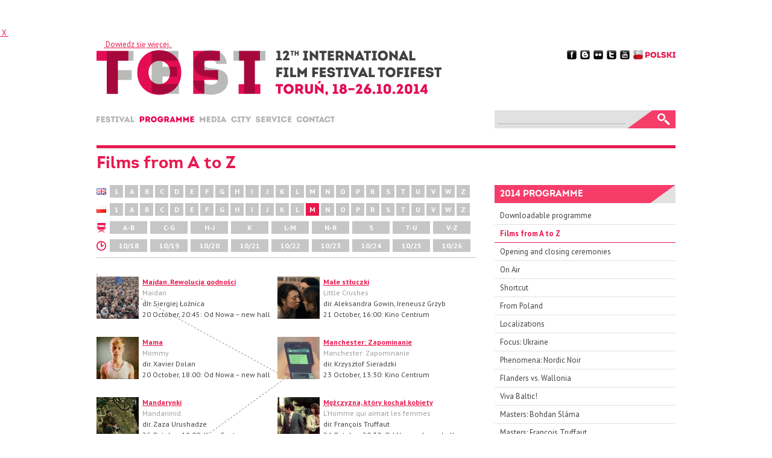

--- FILE ---
content_type: text/html; charset=utf-8
request_url: https://www.tofifest.pl/en/program-2014/pol/m
body_size: 4479
content:
<!DOCTYPE HTML PUBLIC "-//W3C//DTD HTML 4.01//EN" "http://www.w3.org/TR/html4/strict.dtd">
<html lang="en">

<head>
	<title>Tofifest &raquo; Programme 2014</title>
	<meta name="keywords" content="tofifest">
	<meta name="description" content="">
	<meta http-equiv="content-language" content="en">
	<link rel="shortcut icon" type="image/x-icon" href="/favicon_2012.ico">
	<link rel="icon" href="/favicon.png">
	<link rel="alternate" title="Tofifest News" href="/atom/en" type="application/atom+xml">
	<link rel="stylesheet" href="/css/tofifest_2014.css?v=4" type="text/css" media="screen">
	<link rel="stylesheet" type="text/css" href="/css/tofifest_program_2014.css">
	<link rel="stylesheet" href="/css/capslide.css" type="text/css" media="screen">
	<script type="text/javascript" src="//code.jquery.com/jquery-1.7.1.min.js"></script>
	<script type="text/javascript" src="/javascript/jquery.capSlide.js"></script>	<script type="text/javascript">
		$(window).load(function() {
			$(".ic_container").capslide();
		});
	</script>
</head>

<body><script type="text/javascript" language="javascript">
function cookies_tofifest(a)
{
  if(a>0)
    {
      document.cookie='cookies_tofifest=1; expires=15-Dec-2048 12:00:00 GMT; path=/';
      document.getElementById('cookies_alert').style.display='none';
    }
  else
    {
      if(document.cookie.indexOf("cookies_tofifest=1")>=0)
        document.getElementById('cookies_alert').style.display='none';
      else
        document.getElementById('cookies_alert').style.display='block';
    }
}
</script>
<div id="cookies_alert">
	<div style="margin: 0 auto; color: #ffffff;">
		<a href="javascript:cookies_tofifest(1);" id="cookies_close" title="Zamknij informację">&nbsp;X&nbsp;</a>
		Używamy plików cookie i podobnych technologii w celach statystycznych. Korzystanie z witryny bez zmiany ustawień Twojej przeglądarki oznacza, że będą one umieszczane w Twoim urządzeniu końcowym. Pamiętaj, że zawsze możesz zmienić te ustawienia. <a href="http://ciasteczka.zjekoza.pl/howto.html" target="_blank" id="cookies_link">&nbsp;Dowiedz się więcej.&nbsp;</a>
	</div>
</div>
<script type="text/javascript" language="javascript">cookies_tofifest(0);</script><div id="container">

	<div id="header">
		<h1 id="logo_en" title="12th International Film Festival Tofifest"><a href="/en/"><span>12th International Film Festival Tofifest</span></a></h1>
	</div>
	
	<div id="social_media">
		<a href="//www.facebook.com/tofifest" id="social_facebook" title="Facebook"></a>
		<a href="//festiwaltofifest.blogspot.com/" id="social_blogger" title="Blog"></a>
		<a href="//www.flickr.com/photos/tofifest/" id="social_flickr" title="Flickr"></a>
		<a href="//twitter.com/tofifest" id="social_twitter" title="Twitter"></a>
		<a href="//www.youtube.com/tofifest" id="social_youtube" title="YouTube"></a>
		<a href="/pl/program-2014/pol/m" id="social_pl" title="Wersja polska"></a>		
	</div>
	
	<div id="navigation_en">
		<ul>
		<li id="menu_idea"><a href="/en/idea" title="Festival"><span>Festival</span></a><ul><li><a href="/en/idea">Idea</a></li><li><a href="/en/sekcje">Sections</a></li><li><a href="/en/nagrody">Awards</a></li><li><a href="/en/jury-onair-2025">Jury of 2025 On Air Competion</a></li><li><a href="/en/archiwum">Archive</a></li></ul></li><li id="menu_program" class="active"><a href="/en/program-2014" title="Programme"><span>Programme</span></a><ul><li><a href="/en/https://tofifest.mojfestiwal.pl/">Programme of the festival</a></li><li><a href="/en/https://www.tofifest.pl/pobierz.php?id=program-2025">Schedule for download</a></li><li><a href="/en/spotkania-2025">Open meetings</a></li><li><a href="/en/katalog-2025">Catalogue for download</a></li></ul></li><li id="menu_prasa"><a href="/en/prasa" title="Media"><span>Media</span></a><ul><li><a href="/en/prasa">For the media</a></li></ul></li><li id="menu_miasto"><a href="/en/miasto" title="City"><span>City</span></a><ul><li><a href="/en/miasto">About Toruń</a></li><li><a href="/en/klub-festiwalowy">Festival club</a></li><li><a href="/en/hotele">Hotels</a></li><li><a href="/en/restauracje">Restaurants</a></li><li><a href="/en/partner-motoryzacyjny">Automotive partner</a></li></ul></li><li id="menu_obiekty"><a href="/en/obiekty" title="Practical information"><span>Practical information</span></a><ul><li><a href="/en/bilety-2025">Tickets and passes</a></li><li><a href="/en/obiekty">Festival’s venues</a></li><li><a href="/en/polityka-prywatnosci">Privacy policy</a></li></ul></li><li id="menu_kontakt"><a href="/en/kontakt" title="Contact"><span>Contact</span></a></li>		</ul>
	</div>
	
	<div id="search">
		<form method="POST" action="/en/search">
			<div><input type="text" id="search_input" name="q"></div>
			<div><input type="submit" id="search_submit" value="Search"></div>
		</form>
	</div>

<div id="content_header"><h1>Films from A to Z</h1></div><div id="content_main"><div class="sort_letter"><a id="p_en" title="English titles"></a><a href="/en/program-2014/eng/1">1</a> <a href="/en/program-2014/eng/a">A</a> <a href="/en/program-2014/eng/b">B</a> <a href="/en/program-2014/eng/c">C</a> <a href="/en/program-2014/eng/d">D</a> <a href="/en/program-2014/eng/e">E</a> <a href="/en/program-2014/eng/f">F</a> <a href="/en/program-2014/eng/g">G</a> <a href="/en/program-2014/eng/h">H</a> <a href="/en/program-2014/eng/i">I</a> <a href="/en/program-2014/eng/j">J</a> <a href="/en/program-2014/eng/k">K</a> <a href="/en/program-2014/eng/l">L</a> <a href="/en/program-2014/eng/m">M</a> <a href="/en/program-2014/eng/n">N</a> <a href="/en/program-2014/eng/o">O</a> <a href="/en/program-2014/eng/p">P</a> <a href="/en/program-2014/eng/r">R</a> <a href="/en/program-2014/eng/s">S</a> <a href="/en/program-2014/eng/t">T</a> <a href="/en/program-2014/eng/u">U</a> <a href="/en/program-2014/eng/v">V</a> <a href="/en/program-2014/eng/w">W</a> <a href="/en/program-2014/eng/z">Z</a> </div><div class="sort_letter"><a id="p_pl" title="Polish titles"></a><a href="/en/program-2014/pol/1">1</a> <a href="/en/program-2014/pol/a">A</a> <a href="/en/program-2014/pol/b">B</a> <a href="/en/program-2014/pol/c">C</a> <a href="/en/program-2014/pol/d">D</a> <a href="/en/program-2014/pol/e">E</a> <a href="/en/program-2014/pol/f">F</a> <a href="/en/program-2014/pol/g">G</a> <a href="/en/program-2014/pol/h">H</a> <a href="/en/program-2014/pol/i">I</a> <a href="/en/program-2014/pol/j">J</a> <a href="/en/program-2014/pol/k">K</a> <a href="/en/program-2014/pol/l">L</a> <a href="/en/program-2014/pol/m" class="selected">M</a> <a href="/en/program-2014/pol/n">N</a> <a href="/en/program-2014/pol/o">O</a> <a href="/en/program-2014/pol/p">P</a> <a href="/en/program-2014/pol/r">R</a> <a href="/en/program-2014/pol/s">S</a> <a href="/en/program-2014/pol/t">T</a> <a href="/en/program-2014/pol/u">U</a> <a href="/en/program-2014/pol/v">V</a> <a href="/en/program-2014/pol/w">W</a> <a href="/en/program-2014/pol/z">Z</a> </div><div class="sort_day"><a id="p_dir" title="Sort by directors"></a><a href="/en/program-2014/dir/1">A-B</a> <a href="/en/program-2014/dir/2">C-G</a> <a href="/en/program-2014/dir/3">H-J</a> <a href="/en/program-2014/dir/4">K</a> <a href="/en/program-2014/dir/5">L-M</a> <a href="/en/program-2014/dir/6">N-R</a> <a href="/en/program-2014/dir/7">S</a> <a href="/en/program-2014/dir/8">T-U</a> <a href="/en/program-2014/dir/9">V-Z</a> </div><div class="sort_day"><a id="p_clock" title="Sort by days"></a><a href="/en/program-2014/day/1">10/18</a> <a href="/en/program-2014/day/2">10/19</a> <a href="/en/program-2014/day/3">10/20</a> <a href="/en/program-2014/day/4">10/21</a> <a href="/en/program-2014/day/5">10/22</a> <a href="/en/program-2014/day/6">10/23</a> <a href="/en/program-2014/day/7">10/24</a> <a href="/en/program-2014/day/8">10/25</a> <a href="/en/program-2014/day/9">10/26</a> </div><div class="p_list"></div><div class="p_boks"><a href="/en/program-2014/f/71" title="Majdan. Rewolucja godności"><img src="/program-2014/img_f/71M.jpg" alt="Majdan. Rewolucja godności"></a><b><a href="/en/program-2014/f/71">Majdan. Rewolucja godności</a></b><br><span class="alt_title">Maidan</span><br>dir. Siergiej Łoźnica<br>20 October, 20:45: Od Nowa &ndash; new hall</div><div class="p_boks"><a href="/en/program-2014/f/78" title="Małe stłuczki"><img src="/program-2014/img_f/78M.jpg" alt="Małe stłuczki"></a><b><a href="/en/program-2014/f/78">Małe stłuczki</a></b><br><span class="alt_title">Little Crushes</span><br>dir. Aleksandra Gowin, Ireneusz Grzyb<br>21 October, 16:00: Kino Centrum</div><div class="p_boks"><a href="/en/program-2014/f/20" title="Mama"><img src="/program-2014/img_f/20M.jpg" alt="Mama"></a><b><a href="/en/program-2014/f/20">Mama</a></b><br><span class="alt_title">Mommy</span><br>dir. Xavier Dolan<br>20 October, 18:00: Od Nowa &ndash; new hall</div><div class="p_boks"><a href="/en/program-2014/f/142" title="Manchester: Zapominanie"><img src="/program-2014/img_f/142M.jpg" alt="Manchester: Zapominanie"></a><b><a href="/en/program-2014/f/142">Manchester: Zapominanie</a></b><br><span class="alt_title">Manchester: Zapominanie</span><br>dir. Krzysztof Sieradzki<br>23 October, 13:30: Kino Centrum</div><div class="p_boks"><a href="/en/program-2014/f/115" title="Mandarynki"><img src="/program-2014/img_f/115M.jpg" alt="Mandarynki"></a><b><a href="/en/program-2014/f/115">Mandarynki</a></b><br><span class="alt_title">Mandariinid</span><br>dir. Zaza Urushadze<br>26 October, 19:00: Kino Centrum</div><div class="p_boks"><a href="/en/program-2014/f/122" title="Mężczyzna, który kochał kobiety"><img src="/program-2014/img_f/122M.jpg" alt="Mężczyzna, który kochał kobiety"></a><b><a href="/en/program-2014/f/122">Mężczyzna, który kochał kobiety</a></b><br><span class="alt_title">L’Homme qui aimait les femmes</span><br>dir. François Truffaut<br>24 October, 20:30: Od Nowa &ndash; large hall</div><div class="p_boks"><a href="/en/program-2014/f/79" title="Między nami dobrze jest"><img src="/program-2014/img_f/79M.jpg" alt="Między nami dobrze jest"></a><b><a href="/en/program-2014/f/79">Między nami dobrze jest</a></b><br><span class="alt_title">No Matter How Hard We Tried</span><br>dir. Grzegorz Jarzyna<br>21 October, 14:00: Kino Centrum</div><div class="p_boks"><a href="/en/program-2014/f/10" title="Millennium: Mężczyźni, którzy nienawi…"><img src="/program-2014/img_f/10M.jpg" alt="Millennium: Mężczyźni, którzy nienawi…"></a><b><a href="/en/program-2014/f/10">Millennium: Mężczyźni, którzy nienawi…</a></b><br><span class="alt_title">Män som hatar kvinnor</span><br>dir. Niels Arden Oplev<br>25 October, 20:00: Kino Centrum</div><div class="p_boks"><a href="/en/program-2014/f/91" title="Mleczny brat"><img src="/program-2014/img_f/91M.jpg" alt="Mleczny brat"></a><b><a href="/en/program-2014/f/91">Mleczny brat</a></b><br><span class="alt_title">Milky Brother</span><br>dir. Vahram Mkhitaryan<br>23 October, 13:30: Kino Centrum</div><div class="p_boks"><a href="/en/program-2014/f/92" title="Motylkowy szpital"><img src="/program-2014/img_f/92M.jpg" alt="Motylkowy szpital"></a><b><a href="/en/program-2014/f/92">Motylkowy szpital</a></b><br><span class="alt_title">Hospital of Butterflies</span><br>dir. Mateusz Buława<br>23 October, 13:30: Kino Centrum</div><div class="p_boks"><a href="/en/program-2014/f/118" title="Mój nauczyciel"><img src="/program-2014/img_f/118M.jpg" alt="Mój nauczyciel"></a><b><a href="/en/program-2014/f/118">Mój nauczyciel</a></b><br><span class="alt_title">Venkovský učitel</span><br>dir. Bohdan Sláma<br>26 October, 12:30: Od Nowa &ndash; new hall</div><div style="clear: both;"></div><p class="facebook_share"><a name="fb_share" type="icon_link" href="http://www.facebook.com/sharer.php" share_url="http://www.tofifest.pl/en/program-2014/pol/m">Share</a><script src="//static.ak.fbcdn.net/connect.php/js/FB.Share" type="text/javascript"></script></p>	</div>

<div id="content_right">
	<h3 class="section_header">2014 Programme</h3>
	<ul><li><a href="/pobierz.php?id=program-2014">Downloadable programme</a></li><li><a href="/en/program-2014" class="active">Films from A to Z</a></li><li><a href="/en/program-2014/p/24">Opening and closing ceremonies</a></li><li><a href="/en/program-2014/p/3">On Air</a></li><li><a href="/en/program-2014/p/7">Shortcut</a></li><li><a href="/en/program-2014/p/5">From Poland</a></li><li><a href="/en/program-2014/p/9">Localizations</a></li><li><a href="/en/program-2014/p/4">Focus: Ukraine</a></li><li><a href="/en/program-2014/p/1">Phenomena: Nordic Noir</a></li><li><a href="/en/program-2014/p/10">Flanders vs. Wallonia</a></li><li><a href="/en/program-2014/p/11">Viva Baltic!</a></li><li><a href="/en/program-2014/p/12">Masters: Bohdan Sláma</a></li><li><a href="/en/program-2014/p/13">Masters: François Truffaut</a></li><li><a href="/en/program-2014/p/14">Masters: Three Bs — Buñuel, Berlanga, Bardem</a></li><li><a href="/en/program-2014/p/15">Forward: Ilmar Raag</a></li><li><a href="/en/program-2014/p/2">Forum 2013/2014</a></li><li><a href="/en/program-2014/p/16">Mediawave presents</a></li><li><a href="/en/program-2014/p/6">Cinema for children</a></li><li><a href="/en/program-2014/p/17">Films from the heart of Poland</a></li><li><a href="/en/program-2014/p/18">Night Owls</a></li><li><a href="/en/program-2014/p/20">Special screenings</a></li><li><a href="/en/program-2014/s/8">Movieplay!</a></li><li><a href="/en/program-2014/s/19">Paper Chase and other Party Games</a></li><li><a href="/en/program-2014/s/25">Open meetings with the guests of the festival</a></li><li><a href="/en/program-2014/s/22">Electro Moustache vol. 17</a></li><li><a href="/en/program-2014/s/21">Audiowizje</a></li><li><a href="/en/program-2014/s/23">Audiowizje: Psychokino</a></li></ul>

<h3 class="section_header">Google Translate</h3>
					
			<div id="google_placeholder_column"><div id="google_translate_element"></div></div>
			<script>
			 function googleTranslateElementInit()
			{
				new google.translate.TranslateElement(
				{
					pageLanguage: 'en'
				}, 'google_translate_element');
			}
			 </script>
			<script src="//translate.google.com/translate_a/element.js?cb=googleTranslateElementInit"></script>
	
</div>

	<div id="footer">
		<div id="contact"><p><b>Fundacja Biuro Kultury</b><br>ul. Ducha Świętego 2a/2, 87-100 Toruń, Poland<br>phone/fax +48 56 652 20 10 &middot; <a href="mailto:contact@tofifest.pl">contact@tofifest.pl</a></p></div>
	</div>

</div><script>
  (function(i,s,o,g,r,a,m){i['GoogleAnalyticsObject']=r;i[r]=i[r]||function(){
  (i[r].q=i[r].q||[]).push(arguments)},i[r].l=1*new Date();a=s.createElement(o),
  m=s.getElementsByTagName(o)[0];a.async=1;a.src=g;m.parentNode.insertBefore(a,m)
  })(window,document,'script','//www.google-analytics.com/analytics.js','ga');

  ga('create', 'UA-16071110-1', 'auto');
  ga('send', 'pageview');

</script>
</body>
</html>

--- FILE ---
content_type: text/css
request_url: https://www.tofifest.pl/css/tofifest_2014.css?v=4
body_size: 3360
content:
@import url(//fonts.googleapis.com/css?family=PT+Sans:400,700,400italic,700italic&subset=latin,latin-ext);

/* @license
 * MyFonts Webfont Build ID 2371625, 2012-09-25T05:49:23-0400
 * 
 * The fonts listed in this notice are subject to the End User License
 * Agreement(s) entered into by the website owner. All other parties are 
 * explicitly restricted from using the Licensed Webfonts(s).
 * 
 * You may obtain a valid license at the URLs below.
 * 
 * Webfont: Intro Bold by Fontfabric
 * URL: http://www.myfonts.com/fonts/font-fabric/intro/bold/
 * Copyright: Copyright (c) 2012 by Fontfabric LLC. All rights reserved.
 * Licensed pageviews: 10,000
 * 
 * 
 * License: http://www.myfonts.com/viewlicense?type=web&buildid=2371625
 * 
 * � 2012 Bitstream Inc
*/


@font-face {
	font-family: 'Intro-Bold';
	font-weight: bold;
	src: url('../webfonts/243029_0_0.eot');
	src: url('../webfonts/243029_0_0.eot?#iefix') format('embedded-opentype'), url('../webfonts/243029_0_0.woff') format('woff'), url('../webfonts/243029_0_0.ttf') format('truetype');
}

html {
	margin: 0;
	padding: 0;
}

body {
	margin: 0;
	padding: 45px 0 60px 0;
	background: url('../gfx/bg.png') top center no-repeat;
	font-family: 'PT Sans', Helvetica, Arial, sans-serif;
	font-size: 0.8em;
	line-height: 150%;
	color: #414042;
}

a {
	color: #e8194f;
}

a img {
	border: 0;
}

#wazne {
	width: 251px;
	height: 44px;
	position: absolute;
	right: 0;
	top: 29px;
}

#wazne a {
	text-decoration: none;
}

#wazne a img {
	width: 251px;
	height: 44px;
	border: 0;
}

#container {
	width: 960px;
	margin: 0 auto;
	position: relative;
	overflow: hidden;
}

#logo_pl {
	width: 630px;
	height: 75px;
	background: url('../gfx/logo_pl_2014.png') no-repeat;
	margin: 0 0 35px 0;
}

#logo_en {
	width: 630px;
	height: 75px;
	background: url('../gfx/logo_en_2014.png') no-repeat;
	margin: 0 0 35px 0;
}

#logo_pl a, #logo_en a {
	display: block;
	width: 630px;
	height: 75px;
}

#social_media {
	position: absolute;
	top: 0;
	right: 0;
}

#social_media a {
	text-decoration: none;
	border: 0;
	display: block;
	width: 18px;
	height: 16px;
	float: left;
	margin: 0 0 0 4px;
}

#social_media a#social_facebook {
	background: url('../gfx/facebook.png') no-repeat;
}

#social_media a#social_blogger {
	background: url('../gfx/blogger.png') no-repeat;
}

#social_media a#social_flickr {
	background: url('../gfx/flickr.png') no-repeat;
}

#social_media a#social_twitter {
	background: url('../gfx/twitter.png') no-repeat;
}

#social_media a#social_youtube {
	background: url('../gfx/youtube.png') no-repeat;
}

#social_media a#social_uk {
	background: url('../gfx/english.png') no-repeat;
	width: 80px;
}

#social_media a#social_pl {
	background: url('../gfx/polish.png') no-repeat;
	width: 71px;
}

#logo_pl span, #logo_en span {
	display: none;
}

#navigation_pl, #navigation_en {
	width: 640px;
	height: 16px;
	margin: 0 0 32px 0;
}

#navigation_pl a, #navigation_en a {
	text-decoration: none;
}

#navigation_pl ul, #navigation_en ul {
	list-style: none;
	margin: 0;
	padding: 0;
}

#navigation_pl ul li {
	float: left;
	margin: 0;
	padding: 0;
	display: block;
	height: 10px;
	background-image: url('../gfx/menu_pl.png');
	position: relative;
}

#navigation_en ul li {
	float: left;
	margin: 0;
	padding: 0;
	display: block;
	height: 10px;
	background-image: url('../gfx/menu_en.png');
	position: relative;
}

#navigation_pl ul li ul, #navigation_en ul li ul {
	display: none;
}

#navigation_pl ul li:hover ul, #navigation_en ul li:hover ul {
	display: block;
	list-style: none;
	background: #ffffff;
	background-image: none;
	position: absolute;
	top: 10px;
	z-index: 10;
	padding: 5px 10px 5px 10px;
	border-bottom: 5px solid #e8194f;
	margin: 0 0 0 -10px;
	width: 250px;
	opacity: 0.9;
}

#navigation_pl ul li:hover ul li, #navigation_en ul li:hover ul li {
	float: none;
	background: transparent !important;
	height: 1.5em;
}

#navigation_pl ul li ul li a, #navigation_en ul li ul li a {
	color: #414042;
	text-decoration: none;
}

#navigation_pl ul li ul li a:hover, #navigation_en ul li ul li a:hover {
	color: #e8194f;
}

#navigation_pl ul li a, #navigation_en ul li a {
	display: block;	
}

#navigation_pl ul li a span, #navigation_en ul li a span {
	visibility: hidden;
}

#navigation_pl ul li#menu_idea {
	width: 68px;
	background-position: 0 0;
	margin: 0 7px 0 0;
}

#navigation_en ul li#menu_idea {
	width: 63px;
	background-position: 0 0;
	margin: 0 8px 0 0;
}

#navigation_pl ul li#menu_idea:hover, #navigation_pl ul li#menu_idea.active {
	background-position: 0 -10px;
}

#navigation_en ul li#menu_idea:hover, #navigation_en ul li#menu_idea.active {
	background-position: 0 -10px;
}

#navigation_pl ul li#menu_program {
	width: 71px;
	background-position: -75px 0px;
	margin: 0 8px 0 0;
}

#navigation_en ul li#menu_program {
	width: 91px;
	background-position: -71px 0px;
	margin: 0 9px 0 0;
}

#navigation_pl ul li#menu_program:hover, #navigation_pl ul li#menu_program.active {
	background-position: -75px -10px;
}

#navigation_en ul li#menu_program:hover, #navigation_en ul li#menu_program.active {
	background-position: -71px -10px;
}

#navigation_pl ul li#menu_edukacja {
	width: 76px;
	background-position: -154px 0px;
	margin: 0 7px 0 0;
}

#navigation_en ul li#menu_edukacja {
	width: 81px;
	background-position: -171px 0px;
	margin: 0 9px 0 0;
}

#navigation_pl ul li#menu_edukacja:hover, #navigation_pl ul li#menu_edukacja.active {
	background-position: -154px -10px;
}

#navigation_en ul li#menu_edukacja:hover, #navigation_en ul li#menu_edukacja.active {
	background-position: -171px -10px;
}

#navigation_pl ul li#menu_lokalizacje {
	width: 96px;
	background-position: -237px 0px;
	margin: 0 8px 0 0;
}

#navigation_en ul li#menu_lokalizacje {
	width: 112px;
	background-position: -261px 0px;
	margin: 0 9px 0 0;
}

#navigation_pl ul li#menu_lokalizacje:hover, #navigation_pl ul li#menu_lokalizacje.active {
	background-position: -237px -10px;
}

#navigation_en ul li#menu_lokalizacje:hover, #navigation_en ul li#menu_lokalizacje.active {
	background-position: -261px -10px;
}

#navigation_pl ul li#menu_flisak, #navigation_en ul li#menu_flisak {
	width: 48px;
	background-position: -714px 0px;
  margin: 0 15px 0 0;
}

#navigation_pl ul li#menu_flisak:hover, #navigation_pl ul li#menu_flisak.active, #navigation_en ul li#menu_flisak:hover, #navigation_rn ul li#menu_flisak.active {
	background-position: -714px -10px;
}


#navigation_pl ul li#menu_prasa {
	width: 46px;
	background-position: -341px 0px;
	margin: 0 6px 0 0;
}

#navigation_en ul li#menu_prasa {
	width: 45px;
	background-position: -382px 0px;
	margin: 0 7px 0 0;
}

#navigation_pl ul li#menu_prasa:hover, #navigation_pl ul li#menu_prasa.active {
	background-position: -341px -10px;
}

#navigation_en ul li#menu_prasa:hover, #navigation_en ul li#menu_prasa.active {
	background-position: -382px -10px;
}

#navigation_pl ul li#menu_miasto {
	width: 55px;
	background-position: -393px 0px;
	margin: 0 7px 0 0;
}

#navigation_en ul li#menu_miasto {
	width: 33px;
	background-position: -434px 0px;
	margin: 0 8px 0 0;
}

#navigation_pl ul li#menu_miasto:hover, #navigation_pl ul li#menu_miasto.active {
	background-position: -393px -10px;
}

#navigation_en ul li#menu_miasto:hover, #navigation_en ul li#menu_miasto.active {
	background-position: -434px -10px;
}

#navigation_pl ul li#menu_obiekty {
	width: 61px;
	background-position: -455px 0px;
  margin: 0 8px 0 0;
}

#navigation_en ul li#menu_obiekty {
	width: 60px;
	background-position: -475px 0px;
  margin: 0 8px 0 0;
}

#navigation_pl ul li#menu_obiekty:hover, #navigation_pl ul li#menu_obiekty.active {
	background-position: -455px -10px;
}

#navigation_en ul li#menu_obiekty:hover, #navigation_en ul li#menu_obiekty.active {
	background-position: -475px -10px;
}

#navigation_pl ul li#menu_wsparcie {
	width: 108px;
	background-position: -522px 0px;
}

#navigation_en ul li#menu_wsparcie {
	width: 87px;
	background-position: -543px 0px;
}

#navigation_pl ul li#menu_wsparcie:hover, #navigation_pl ul li#menu_wsparcie.active {
	background-position: -522px -10px;
}

#navigation_en ul li#menu_wsparcie:hover, #navigation_en ul li#menu_wsparcie.active {
	background-position: -543px -10px;
}

#navigation_pl ul li#menu_rezerwacja {
	width: 115px;
	height: 16px;
	margin-top: -3px;
	background-image: url('../gfx/rezerwacja_pl.png');
	position: relative;
}

#navigation_pl ul li#menu_rezerwacja:hover, #navigation_pl ul li#menu_rezerwacja.active {
	background-position: 0 -16px;
}

#navigation_en ul li#menu_rezerwacja {
	width: 88px;
	height: 16px;
	margin-top: -3px;
	background-image: url('../gfx/rezerwacja_en.png');
	position: relative;
}

#navigation_pl ul li#menu_submit {
	width: 130px;
	margin: 0;
	background-image: url('../gfx/menu_submit_pl.png');
	background-position: 0 -3px;
	position: relative;
}

#navigation_en ul li#menu_submit {
	width: 63px;
	margin: 0;
	background-image: url('../gfx/menu_submit_en.png');
	background-position: 0 -3px;
	position: relative;
}

#navigation_pl ul li#menu_kontakt {
	width: 62px;
  margin: 0 8px 0 0;
	background-position: -641px 0px;
}

#navigation_pl ul li#menu_kontakt:hover, #navigation_pl ul li#menu_kontakt.active {
	background-position: -641px -10px;
}

#navigation_en ul li#menu_kontakt {
	width: 64px;
  margin: 0 8px 0 0;
	background-position: -641px 0px;
}


#navigation_en ul li#menu_kontakt:hover, #navigation_en ul li#menu_kontakt.active {
	background-position: -641px -10px;
}

#navigation_en ul li#menu_rezerwacja:hover, #navigation_en ul li#menu_rezerwacja.active {
	background-position: 0 -16px;
}

#search {
	width: 300px;
	height: 30px;
	overflow: hidden;
	background: #e1e1e1;
	position: absolute;
	top: 100px;
	right: 0;
}

#search form {
	margin: 0;
	padding: 0;
	position: relative;
}

#search #search_input {
	background: transparent;
	border-bottom: 1px solid #b3b4b3;
	border-top: 0;
	border-left: 0;
	border-right: 0;
	width: 212px;
	padding: 0;
	margin: 7px 0 0 5px;
}

#search #search_submit {
	display: block;
	border: 0;
	background: url('../gfx/search.png') no-repeat;
	cursor: pointer;
	width: 79px;
	height: 30px;
	position: absolute;
	font-size: 0px;
	top: 0;
	right: 0;
	padding-top: 30px;
}

.slider-wrapper {
	margin: 0 0 20px 0;
}

h2 {
	font-size: 1.5em;
}

.section_header {
	display: block;
	margin: 0 0 30px 0;
	width: 100%;
	height: 24px;
	padding: 6px 0 0 9px;
	background: url('../gfx/h3.png');
	color: #ffffff;
	text-transform: uppercase;
	font-size: 1.2em;
	font-family: Intro-Bold, 'PT Sans', Helvetica, Arial, sans-serif;	
}

h4 {
	font-size: 1.2em;
}

#boxes_three {
	height: 199px;
	margin: 0 0 30px 0;
}

#boxes_three img {
	width: 300px;
	height: 194px;
}

#boxes_three a, #boxes_two a, #boxes_six a, .boxes_four a, .submit_film a {
	text-decoration: none;
}

#boxes_two, #boxes_six, .boxes_four {
	height: 140px;
	margin: 0 0 30px 0;
}

.submit_film {
	width: 100%;
	height: 140px;
	margin: 0 0 30px 0;
	font-size: 28px;
	line-height: 21px;
	color: #e8194f;
	font-family: Intro-Bold, 'PT Sans', Helvetica, Arial, sans-serif;
	background: #e8194f url('../gfx/submit.jpg') no-repeat top center;
	text-transform: uppercase;
	text-align: center;
}

.submit_film:hover {
	background: #383938 url('../gfx/submit_on.jpg') no-repeat top center;
}

.submit_film a {
	color: #fff;
	display: block;
	width: 100%;
	height: 85px;
	border-bottom: 5px solid #b3b4b3;
	padding: 50px 0 0 0;
}

.submit_film span {
	font-size: 14px;
}

.submit_film a:hover {
	border-bottom: 5px solid #e8194f;
}

.submit_film .submit_ffl {
	width: 196px;
	height: 115px;
	display: block;
	float: right;
	padding: 7px 7px 13px 7px;
	border: 0;
	text-align: right;
	line-height: 0;
}

#box_01, #box_02, #box_03 {
	width: 300px;
	height: 194px;
	float: left;
}

#box_04, #box_05 {
	width: 465px;
	height: 135px;
	float: left;
}

.box_section {
	width: 218px;
	height: 135px;
	margin: 0 29px 0 0;
	float: left;
}

.box_section_double {
	width: 465px;
	height: 135px;
	margin: 0 29px 0 0;
	float: left;
}

#boxes_two img {
	width: 465px;
	height: 135px;
}

.box_section_double img {
	width: 465px;
	height: 135px;
}

.box_section img {
	width: 218px;
	height: 135px;
}

#box_01, #box_02, #box_04 {
	margin: 0 30px 0 0;
}

#content_header h1 {
	font-size: 28px;
	line-height: 32px;
	color: #e8194f;
	border-top: 5px solid #e8194f;
	padding: 10px 0 0 0;
	font-family: Intro-Bold, 'PT Sans', Helvetica, Arial, sans-serif;
}

#content_main img {
	border-bottom: 5px solid #e8194f;
}

#content_main {
	width: 630px;
	float: left;
	font-size: 14px;
	line-height: 21px;
	position: relative;
}

#content_main h2 {
	font-size: 18px;
	line-height: 22px;
	color: #e8194f;
	font-family: Intro-Bold, 'PT Sans', Helvetica, Arial, sans-serif;
}

#content_main h3 {
	font-size: 14px;
	line-height: 16px;
	color: #414042;
	margin: 0 0 12px 0 !important;
}

.lead {
	border-bottom: 1px dashed #e8194f;
	font-weight: bold;
	font-size: 18px;
	line-height: 22px;
	color: #414042;
	padding: 0 0 14px 0;
	margin: 0 0 14px 0 !important;
}

#content_main ul {
	list-style: square;
	margin: 0 0 1em 0;
	padding: 0 0 0 1.3em;
}

#content_main ul ul {
	margin: 0;
}

#content_main p, #content_main h2, #content_main h3 {
	margin-top: 0;
}

#content_right {
	width: 300px;
	float: right;
}

#content_right h3 {
	margin: 0 0 15px 0;
}

#content_right ul {
	list-style: none;
	margin: -9px 0 30px 0;
	padding: 0;
}

#content_right ul li ul {
	margin: 0 0 0 0;
	padding: 0;
}

#content_right ul li a {
	color: #414042;
	text-decoration: none;
	display: block;
	padding: 5px 0 5px 9px;
	border-bottom: 1px solid #e0e1e0;
}

#content_right ul li ul li a {
	padding: 5px 0 5px 18px;
}

#content_right ul li ul li ul li a {
	padding: 5px 0 5px 27px;
}

#content_right ul li a:hover, #content_right ul li a.active {
	color: #e8194f;
}

#content_right ul li a.active {
	font-weight: bold;
	border-bottom: 1px solid #e8194f;
}

#content_right .ic_container {
	margin: 0 0 15px 0;
}

#content_right .ic_container a {
	text-decoration: none;
}

#google_placeholder_column {
	display: block;
	position: relative;
	width: 300px;
	height: 71px;
	overflow: hidden;
	margin: -4px 0 0 0;
}

#google_translate_element {
	position: absolute;
}

#google_translate_element select {
	width: 300px;
}

#content_wide .ic_container {
	float: left;
	margin: 0 30px 30px 0;
}

#content_wide .last {
	margin: 0 0 30px 0 !important;
}

#content_main, #content_right, #content_wide {
	margin: 0 0 30px 0;
}

.komunikat {
	background: #e8194f;
	color: #ffffff;
	font-weight: bold;
	padding: 5px;
}

.poll_result {
	background: #e8194f;
	color: #ffffff;
	text-align: center;
	font-size: 0.85em;
	padding: 2px 0px 2px 0px;
	margin: 0 0 5px 0;
}

.poll_result_main {
	background: #e8194f;
	color: #ffffff;
	text-align: center;
	font-size: 0.85em;
	margin: 0 0 5px 0;
}

.poll_result a, .poll_result_main a {
	color: #ffffff;
	text-decoration: none;
}

.form_ankieta {
	width: 630px;
	margin: 0 0 1em 0;
}

.form_ankieta td {
	padding: 0px;
	margin: 0;
}

.form_ankieta input, .form_ankieta textarea {
	border: 1px solid #414042;
	font-family: 'PT Sans', Helvetica, Arial, sans-serif;
	font-size: 1em;
}

.f_opis {
	text-align: right;
	padding: 0 5px 0 0 !important;
}

#content_main .form_ankieta h3 {
	margin: 5px 0 5px 0 !important;
}

#footer {
	border-top: 1px dashed #e8194f;
	background: url('../gfx/footer.png') 0px 18px no-repeat;
	padding: 0 0 0 57px;
	clear: both;
}

#footer b {
	color: #e8194f;
}

sup {
	line-height: 0;
}

#sponsors_partners {
	margin: 0 0 30px 0;
}

#sponsors_partners img {
	width: 960px;
	border: 0 !important;
}

img[usemap], map area{
    outline: none;
}

.fotograf {
    -webkit-transform: rotate(270deg);
    -moz-transform: rotate(270deg);
    -o-transform: rotate(270deg);
    -ms-transform: rotate(270deg);
    transform: rotate(270deg);
    position: absolute;
    font-size: 10px;
    line-height: 10px;
    font-weight: bold;
    left: -191px;
    top: 195px;
    color: rgba(255,255,255,0.8);
    width: 400px;
}

.fotograf span {
	background: rgba(0,0,0,0.8);
	padding: 3px 6px;
}

--- FILE ---
content_type: text/css
request_url: https://www.tofifest.pl/css/tofifest_program_2014.css
body_size: 1224
content:
@import url(//fonts.googleapis.com/css?family=Lato:900);

#content_header h4.subtitle {
	font-size: 18px;
	line-height: 22px;
	font-family: Intro-Bold, 'PT Sans', Helvetica, Arial, sans-serif;
	margin-top: -1em;
}

#content_main div.p_rezyser {
	font-size: 12px;
	line-height: 18px;
}

#content_main div.p_rezyser p + ul {
	margin-top: -1em;
}

#content_main div.p_list {
	height: 1px;
	border-top: 1px solid #c4c4c4;
	margin: 0 0 30px 0;
}

.alt_title, div.p_youtube span {
	color: #9c9c9c;
	font-weight: normal;
}

table.p_credits {
	width: 100%;
	border-top: 1px dashed #e8194f;
	padding: 6px 0 6px 0;
	border-bottom: 1px dashed #e8194f;
	font-size: 12px;
	line-height: 18px;
	margin: 0 0 1em 0;
}

table.p_credits td {
	vertical-align: top;
}

table.p_credits td.p_cfield {
	text-align: right;
	font-weight: bold;
	padding: 0 6px 0 0;
	width: 80px;
}

div#program_kalendarz {
	width: 430px;
	margin: auto;
}

div#program_kalendarz div.p_boks {
	width: 430px;
	height: auto;
	float: none;
}

div.program_godzina {
	display: block;
	float: right;
	font-size: 2em;
	line-height: 1em;
	margin: -3px 0 10px 10px;
	letter-spacing: -1px;
	padding: 0 3px 3px 3px;
	border-bottom: 1px solid #c2c2c2;
}

div#program_kalendarz div.p_boks h6 {
	margin: 0 0 3px 0;
	font-size: 1em;
	border-bottom: 1px solid #c2c2c2;
}

div#program_kalendarz div.p_boks p {
	clear: left;
	margin: 0 0 3px 0;
}

div.p_boks {
	width: 300px;
	float: left;
	text-align: left !important;
	font-size: 12px;
	line-height: 18px;
	margin: 0 0px 30px 0;
	height: 70px;
	overflow: hidden;
}

div.p_pasmo {
	font-size: 12px;
	line-height: 18px;
	margin: 0 0 30px 0;
	height: 70px;
	overflow: hidden;
}

div.p_pasmo p {
	margin: 0 !important;
}

div.p_boks a img, div.p_pasmo a img {
	border: 0 !important;
	margin: 0 6px 0 0 !important;
	float: left;
	width: 70px;
	height: 70px;
}

div.p_youtube img {
	float: right;
	border: 0 !important;
	margin: 0 0 -1px 6px !important;
}

#program_kalendarz_holder {
	position: relative;
}

#kalendarz_prev {
	float: left;
	display: block;
	width: 50px;
	height: 90px;
	background-image: url('/img_lay/calendar_prev.png');
}

#kalendarz_next {
	float: right;
	display: block;
	width: 50px;
	height: 90px;
	background-image: url('/img_lay/calendar_next.png');
}

#p_pl, #p_en {
	display: block;
	float: left;
	width: 16px;
	height: 11px;
	margin: 5px 6px 0 0;
	border: 0;
	background-repeat: no-repeat;
	background-color: transparent;
}

#p_clock {
	display: block;
	float: left;
	width: 16px;
	height: 16px;
	margin: 3px 6px 0 0;
	border: 0;
	background-repeat: no-repeat;
	background-color: transparent;
	background-image: url('/img_lay/ico_clock.png');
}

#p_dir {
	display: block;
	float: left;
	width: 16px;
	height: 16px;
	margin: 3px 6px 0 0;
	border: 0;
	background-repeat: no-repeat;
	background-color: transparent;
	background-image: url('/img_lay/ico_director.png');
}


#p_pl {
	background-image: url('/img_lay/pl.gif');
}

#p_en {
	background-image: url('/img_lay/gb.gif');
}

.sort_letter, .sort_day {
	margin: 0 0 18px 0 !important;
	font-size: 12px;
	margin: 0;
	height: 1em;
	width: 100% !important;
}

.sort_letter a {
	display: block;
	float: left;
	text-align: center;
	width: 22px;
	margin: 0 3px 0 0;
	background-color: #c6c6c6;
	text-decoration: none;
	color: #ffffff;
	font-weight: bold;
}

.sort_day a {
	display: block;
	float: left;
	text-align: center;
	width: 62px;
	margin: 0 5px 0 0;
	background-color: #c6c6c6;
	text-decoration: none;
	color: #ffffff;
	font-weight: bold;
}

.sort_letter a:hover, .sort_letter a.selected, .sort_day a:hover, .sort_day a.selected {
	background-color: #e8194f;
}

div.p_youtube {
	float: right;
	width: 250px;
	margin: 0 0 1em 15px;
}

div.p_youtube h5 {
	display: block;
	width: 250px;
	height: 25px;
	overflow: hidden;
	background-image: url('/img_lay/program_2012_headers.png');
	margin: 0;
}

div.p_youtube p {
	font-size: 12px;
	line-height: 18px;
	margin: 0.5em 0 0.5em 0;
}

div.p_youtube h5#pokazy_en {
	background-position: 0px 0px;
}

div.p_youtube h5#pokazy_pl {
	background-position: 0px -25px;
}

div.p_youtube h5#trailer {
	margin: 1em 0 0 0;
	background-position: 0px -50px;
}

div.p_youtube h5 span {
	display: none;
}

div.p_youtube .filmaster {
	display: block;
	color: #eb4508;
	text-decoration: none;
	font-weight: bold;
	background-image: url('../img_lay/filmaster.gif');
	background-position: top right;
	background-repeat: no-repeat;
	line-height: 21px;
}

h1 span, h2 span, h3 span, h4 span {
	font-family: Lato, Helvetica, Arial, sans-serif;
}

#content_main h1 {
	font-size: 28px;
	line-height: 32px;
	color: #e8194f;
	font-family: Intro-Bold, 'PT Sans', Helvetica, Arial, sans-serif;
}

#content_main h1 + h2 {
	margin-top: -0.5em;
}

#content_main h4 {
	font-size: 14px;
	line-height: 16px;
	color: #414042;
	margin: 0 0 12px 0 !important;
}